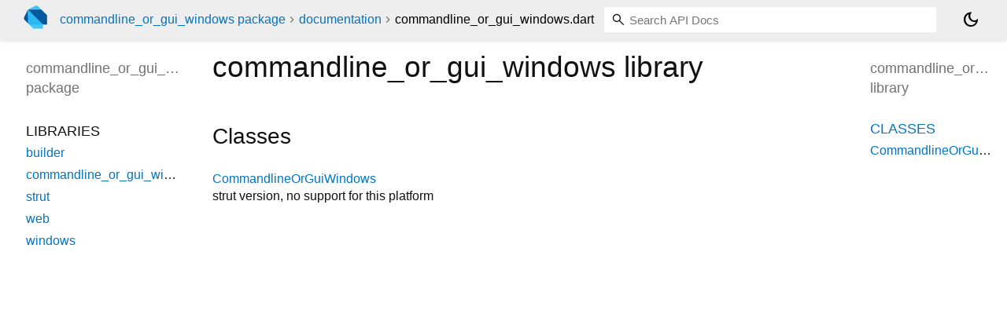

--- FILE ---
content_type: text/html; charset="utf-8"
request_url: https://pub.dev/documentation/commandline_or_gui_windows/latest/commandline_or_gui_windows/
body_size: 1220
content:
<!DOCTYPE html>
<html lang="en"><head><script type="text/javascript" src="https://www.googletagmanager.com/gtm.js?id=GTM-MX6DBN9" async="async"></script><script type="text/javascript" src="/static/hash-nlutsob4/js/gtm.js"></script><meta charset="utf-8"/><meta http-equiv="X-UA-Compatible" content="IE=edge"/><meta name="viewport" content="width=device-width, height=device-height, initial-scale=1, user-scalable=no"/><meta name="generator" content="made with love by dartdoc"/><meta name="description" content="commandline_or_gui_windows library API docs, for the Dart programming language."/><title>commandline_or_gui_windows library - Dart API</title><link rel="canonical" href="https://pub.dev/documentation/commandline_or_gui_windows/latest/commandline_or_gui_windows"/><link rel="preconnect" href="https://fonts.gstatic.com"/><link rel="stylesheet" href="https://fonts.googleapis.com/css2?family=Roboto+Mono:ital,wght@0,300;0,400;0,500;0,700;1,400&amp;display=swap"/><link rel="stylesheet" href="https://fonts.googleapis.com/css2?family=Material+Symbols+Outlined:opsz,wght,FILL,GRAD@24,400,0,0"/><link rel="stylesheet" href="/static/hash-nlutsob4/css/dartdoc.css"/><link rel="icon" href="/favicon.ico?hash=nk4nss8c7444fg0chird9erqef2vkhb8"/></head><body class="light-theme" data-base-href="../" data-using-base-href="false"><noscript><iframe src="https://www.googletagmanager.com/ns.html?id=GTM-MX6DBN9" height="0" width="0" style="display:none;visibility:hidden"></iframe></noscript><script src="/static/hash-nlutsob4/js/dark-init.js"></script><div id="overlay-under-drawer"></div><header id="title"><span id="sidenav-left-toggle" class="material-symbols-outlined" role="button" tabindex="0">menu</span><a class="hidden-xs" href="/"><img src="/static/hash-nlutsob4/img/dart-logo.svg" alt="" width="30" height="30" role="presentation" aria-label="Go to the landing page of pub.dev" style="height: 30px; margin-right: 1em;"/></a><ol class="breadcrumbs gt-separated dark hidden-xs"><li><a href="/packages/commandline_or_gui_windows">commandline_or_gui_windows package</a></li><li><a href="../index.html">documentation</a></li><li class="self-crumb">commandline_or_gui_windows.dart</li></ol><div class="self-name">commandline_or_gui_windows.dart</div><form class="search navbar-right" role="search"><input id="search-box" class="form-control typeahead" type="text" placeholder="Loading search..." autocomplete="off"/></form><button id="theme-button" class="toggle" aria-label="Light and dark mode toggle" title="Toggle between light and dark mode"><span id="dark-theme-button" class="material-symbols-outlined" aria-hidden="true">dark_mode</span><span id="light-theme-button" class="material-symbols-outlined" aria-hidden="true">light_mode</span></button></header><main><div id="dartdoc-main-content" class="main-content" data-above-sidebar="" data-below-sidebar="commandline_or_gui_windows/commandline_or_gui_windows-library-sidebar.html">
  
    <div>
      

      <h1>
        <span class="kind-library">commandline_or_gui_windows</span>
        library 
 

      </h1>
    </div>

    


    <div class="summary offset-anchor" id="classes">
      <h2>Classes</h2>
      <dl>
          <dt id="CommandlineOrGuiWindows">
  <span class="name "><a href="../strut/CommandlineOrGuiWindows-class.html">CommandlineOrGuiWindows</a></span> 

</dt>
<dd>
  strut version, no support for this platform
</dd>

      </dl>
    </div>









  </div><div id="dartdoc-sidebar-left" class="sidebar sidebar-offcanvas-left"><header id="header-search-sidebar" class="hidden-l"><form class="search-sidebar" role="search"><input id="search-sidebar" class="form-control typeahead" type="text" placeholder="Loading search..." autocomplete="off"/></form></header><ol id="sidebar-nav" class="breadcrumbs gt-separated dark hidden-l"><li><a href="/packages/commandline_or_gui_windows">commandline_or_gui_windows package</a></li><li><a href="../index.html">documentation</a></li><li class="self-crumb">commandline_or_gui_windows.dart</li></ol>
    <!-- The search input and breadcrumbs below are only responsively visible at low resolutions. -->



    <h5><span class="package-name">commandline_or_gui_windows</span> <span class="package-kind">package</span></h5>
    <ol>
      <li class="section-title">Libraries</li>
      <li><a href="../builder/">builder</a></li>
      <li><a href="../commandline_or_gui_windows/">commandline_or_gui_windows</a></li>
      <li><a href="../strut/">strut</a></li>
      <li><a href="../web/">web</a></li>
      <li><a href="../windows/">windows</a></li>
</ol>

  </div><div id="dartdoc-sidebar-right" class="sidebar sidebar-offcanvas-right">
    <h5>commandline_or_gui_windows library</h5>
  </div></main><footer><span class="no-break">commandline_or_gui_windows 2.3.0</span></footer><script src="/static/hash-nlutsob4/dartdoc/resources/highlight.pack.js"></script><script src="/static/hash-nlutsob4/dartdoc/resources/docs.dart.js"></script></body></html>

--- FILE ---
content_type: text/html; charset="utf-8"
request_url: https://pub.dev/documentation/commandline_or_gui_windows/latest/commandline_or_gui_windows/commandline_or_gui_windows-library-sidebar.html
body_size: -1166
content:
<ol>
      <li class="section-title"><a href="commandline_or_gui_windows/#classes">Classes</a></li>
        <li><a href="strut/CommandlineOrGuiWindows-class.html">CommandlineOrGuiWindows</a></li>









</ol>
